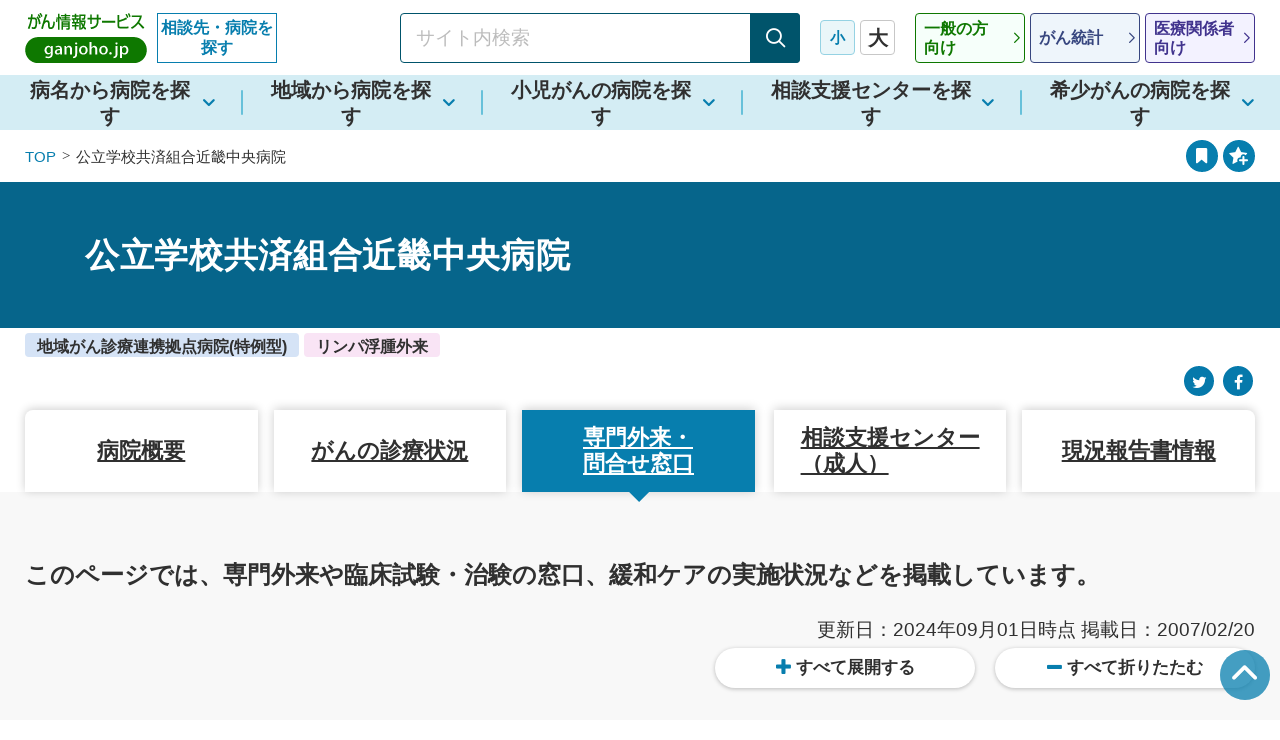

--- FILE ---
content_type: text/html; charset=UTF-8
request_url: https://hospdb.ganjoho.jp/kyoten/detail/features/A28005
body_size: 70796
content:
<!DOCTYPE html>
<html lang="ja">
<head>
<meta charset="UTF-8">

<title>近畿中央病院 : 病院の特徴・窓口 : がん情報サービス相談先・病院を探す</title>

<meta http-equiv="content-type" content="text/html; charset=UTF-8"/>
<meta name="generator" content="concrete5"/>
<meta name="msapplication-TileImage" content="https://hospdb.ganjoho.jp/download_file/729/410"/>
<link rel="shortcut icon" href="https://hospdb.ganjoho.jp/download_file/728/410" type="image/x-icon"/>
<link rel="icon" href="https://hospdb.ganjoho.jp/download_file/728/410" type="image/x-icon"/>
<link rel="canonical" href="https://hospdb.ganjoho.jp/kyoten/detail?cf_cancer_type=0">
<script type="text/javascript">
    var CCM_DISPATCHER_FILENAME = "/index.php";
    var CCM_CID = 410;
    var CCM_EDIT_MODE = false;
    var CCM_ARRANGE_MODE = false;
    var CCM_IMAGE_PATH = "/concrete/images";
    var CCM_TOOLS_PATH = "/index.php/tools/required";
    var CCM_APPLICATION_URL = "https://hospdb.ganjoho.jp";
    var CCM_REL = "";
    var CCM_ACTIVE_LOCALE = "ja_JP";
</script>

<link href="/concrete/css/font-awesome.css?ccm_nocache=1a72ca0f3692b16db9673a9a89faff0649086c52" rel="stylesheet" type="text/css" media="all">
<script type="text/javascript" src="/application/js/jquery.js?ccm_nocache=1a72ca0f3692b16db9673a9a89faff0649086c52"></script>
<!--[if lt IE 9]><script type="text/javascript" src="/concrete/js/ie/html5-shiv.js?ccm_nocache=1a72ca0f3692b16db9673a9a89faff0649086c52"></script><![endif]-->
<!--[if lt IE 9]><script type="text/javascript" src="/concrete/js/ie/respond.js?ccm_nocache=1a72ca0f3692b16db9673a9a89faff0649086c52"></script><![endif]-->
<link href="/packages/c5j_google_map/blocks/c5j_google_map/view.css?ccm_nocache=180505679cfe0cca79bae51fdda0296b7cd9c493" rel="stylesheet" type="text/css" media="all">

<meta name="viewport" content="width=device-width, initial-scale=1">
<meta content="width=device-width, initial-scale=1" name="viewport">

<meta property="og:title" content="近畿中央病院 : 病院の特徴・窓口 : がん情報サービス相談先・病院を探す">
<meta property="og:type" content="article">
<meta property="og:image" content="https://hospdb.ganjoho.jp/packages/theme_ganjoho/themes/ganjoho/img/og_image.png">
<meta property="og:url" content="https://hospdb.ganjoho.jp/kyoten/detail/features/A28005">

<link href="/packages/theme_ganjoho/themes/ganjoho/css/icon/style.min.css" rel="stylesheet">
<link href="/packages/theme_ganjoho/themes/ganjoho/css/bootstrap-theme.min.css" rel="stylesheet">
<link href="/packages/theme_ganjoho/themes/ganjoho/css/bootstrap.min.css" rel="stylesheet">
<link href="/packages/theme_ganjoho/themes/ganjoho/css/main.min.css" rel="stylesheet">
<link href="/packages/theme_ganjoho/themes/ganjoho/css/common.min.css" rel="stylesheet">
<link href="/packages/theme_ganjoho/themes/ganjoho/css/common_add.min.css?time=20241015" rel="stylesheet">
<script src="/packages/theme_ganjoho/themes/ganjoho/js/modernizr-2.8.3-respond-1.4.2.min.js"></script>
<script src="https://www.googletagmanager.com/gtag/js?id=UA-111477222-1"></script>
<script>
  window.dataLayer = window.dataLayer || [];
  function gtag(){dataLayer.push(arguments);}
  gtag('js', new Date());
  gtag('config', 'UA-111477222-1');
</script>
<script async src="https://www.googletagmanager.com/gtag/js?id=G-TLWN1XTFCB"></script>
<script>
  window.dataLayer = window.dataLayer || [];
  function gtag(){dataLayer.push(arguments);}
  gtag('js', new Date());
  gtag('config', 'G-TLWN1XTFCB');
</script>
<link rel="apple-touch-icon" href="/packages/theme_ganjoho/themes/ganjoho/img/apple-touch-icon.png" sizes="180x180">
</head>
<body>
<div class="blockskip" id="blockskip"><a href="#contents">このページの本文へ移動</a></div>
<div class="ccm-page ccm-page-id-410 page-type-default page-template-page-detail wrap">
<noscript>
    <div class="noscript">
        <div class="__elem">お使いのブラウザではJavaScriptの設定が無効になっており、本サイトの一部の機能をご利用いただけません。JavaScriptの設定を有効にしてご利用ください。</div>
    </div>
</noscript>
  <header class="header">
    <div class="header__inner">
        <div class="header-logo"><a class="header-logo__link1" href="https://ganjoho.jp/public/index.html" title="国立がん研究センター がん情報サービス ganjoho.jp"><img class="__elem" src="/packages/theme_ganjoho/themes/ganjoho/img/header-ganjoho.png" alt="国立がん研究センター がん情報サービス ganjoho.jp"><a href="https://hospdb.ganjoho.jp/" class="header-logo__link2">相談先・病院を探す</a></a></div>
                <form id="cse-search-box1" class="header-search" action="https://google.com/cse">
            <input type="hidden" name="cx" value="002254996418007392494:vtcccywlq_y" />
            <input type="hidden" name="ie" value="UTF-8" />
            <input type="text" class="header-search__input" name="q" value="" title="サイト内検索" placeholder="サイト内検索">
            <button type="submit" class="header-search__btn _disabled_" disabled='disabled' aria-describedby="search-description01">
                <span class="icon-search"><span class="__hidden">検索</span></span>
            </button>
            <div id="search-description01" class="search-description u-hidden">
                <span class="__alert">検索ワードが未入力です。</span>
                <span class="__elem">検索ワードが未入力の場合は検索できません。検索したいワードをご入力いただき、「検索」ボタンをクリックしてください。</span>
            </div>
        </form>
                        <dl class="header-font-size">
            <dt class="header-font-size__label">文字サイズ</dt>
            <dd class="header-font-size__body">
                <button class="header-font-size__btn _middle_ _active_"><span class="__elem">小</span></button>
                <button class="header-font-size__btn _large_"><span class="__elem">大</span></button>
            </dd>
        </dl>
                        <nav class="header-nav">
            <ul class="header-nav__list">
                <li class="header-nav__item"><a href="https://ganjoho.jp/public/index.html" class="header-nav__link _public_" title="一般の方向け"><span class="__elem">一般の方<br>向け</span></a></li>
                <li class="header-nav__item"><a href="https://ganjoho.jp/reg_stat/index.html" class="header-nav__link _clinical_" title="がん統計"><span class="__elem">がん統計</span></a></li>
                <li class="header-nav__item"><a href="https://ganjoho.jp/med_pro/index.html" class="header-nav__link _medical_" title="医療関係者向け"><span class="__elem">医療関係者<br>向け</span></a></li>
            </ul>
        </nav>
                            <button class="header-bookmark add-bookmark-btn">
                <span class="__ico icon-circle_star-add" aria-hidden="true"></span>
                <span class="__txt sp_bookmark_txt">登録</span>
            </button>
                <a href="#" class="header-menu non-scroll">
            <div class="header-menu__inner">
                <span class="header-menu__item"></span>
                <span class="header-menu__item"></span>
                <span class="header-menu__item"></span>
            </div>
            <div class="header-menu__txt">メニュー</div>
        </a>
    </div>
  </header>
  <nav class="gnav">
    <ul class="gnav__list">
      <li class="gnav__item"><a class="gnav__link" href="https://hospdb.ganjoho.jp/kyoten/cancerkyotensearch"><span class="__elem">病名から病院を探す</span></span></a></li>
      <li class="gnav__item"><a class="gnav__link" href="https://hospdb.ganjoho.jp/kyoten/kyotensearch"><span class="__elem">地域から病院を探す</span></a></li>
      <li class="gnav__item"><a class="gnav__link" href="https://hospdb.ganjoho.jp/kyoten/childsearch"><span class="__elem">小児がんの病院を探す</span></a></li>
      <li class="gnav__item"><a class="gnav__link" href="https://hospdb.ganjoho.jp/kyoten/soudansearch" title="相談支援センターを探す"><span class="__elem">相談支援センターを探す</span></a></li>
      <li class="gnav__item"><a class="gnav__link" href="https://gansearch.ncc.go.jp/cmas/index" title="希少がんの病院を探す"><span class="__elem">希少がんの病院を探す</span></a></li>
          </ul>
    <div class="u-dp-s">
        <div class="gnav__bookmark">
            <a href="#bookmark" class="btn-round _outline_ scroll">
                <span class="icon-circle_bookmark __ico" aria-hidden="true"></span>
                <span class="__txt">登録ページリスト／閲覧履歴</span>
            </a>
        </div>
                <nav class="header-nav">
            <ul class="header-nav__list">
                <li class="header-nav__item"><a href="https://ganjoho.jp/public/index.html" class="header-nav__link _public_" title="一般の方向け"><span class="__elem">一般の方<br>向け</span></a></li>
                <li class="header-nav__item"><a href="https://ganjoho.jp/reg_stat/index.html" class="header-nav__link _clinical_" title="がん統計"><span class="__elem">がん統計</span></a></li>
                <li class="header-nav__item"><a href="https://ganjoho.jp/med_pro/index.html" class="header-nav__link _medical_" title="医療関係者向け"><span class="__elem">医療関係者<br>向け</span></a></li>
            </ul>
        </nav>
                        <form id="cse-search-box2" class="header-search" action="https://google.com/cse">
            <input type="hidden" name="cx" value="002254996418007392494:vtcccywlq_y" />
            <input type="hidden" name="ie" value="UTF-8" />
            <input type="text" class="header-search__input" name="q" value="" title="サイト内検索" placeholder="サイト内検索">
            <button type="submit" class="header-search__btn _disabled_" disabled='disabled' aria-describedby="search-description02">
                <span class="icon-search"><span class="__hidden">検索</span></span>
            </button>
            <div id="search-description02" class="search-description u-hidden">
                <span class="__alert">検索ワードが未入力です。</span>
                <span class="__elem">検索ワードが未入力の場合は検索できません。検索したいワードをご入力いただき、「検索」ボタンをクリックしてください。</span>
            </div>
        </form>
                <button type="button" class="gnav__close"><span class="__elem">閉じる</span></button>
    </div>
  </nav>
<nav class="breadcrumb">
    <div class="breadcrumb__inner">
        <ul class="breadcrumb__list">
            <li class="breadcrumb__item"><a class="breadcrumb__link" href="https://hospdb.ganjoho.jp/">TOP</a></li>
                                                                <li class="breadcrumb__item" id="detailName"></li>
                    </ul>
                        <ul class="bookmark-btn-list hidden" id="hospBookmark">
                    <li class="bookmark-btn-list__item">
                <a href="#bookmark" class="bookmark-btn-list__btn scroll">
                    <span class="__ico icon-circle_bookmark" aria-hidden="true"></span>
                    <span class="__tooltip">登録ページと<br>閲覧履歴が見れます</span>
                </a>
            </li>
            <li class="bookmark-btn-list__item">
                <button type="button" class="bookmark-btn-list__btn add-bookmark-btn">
                    <span class="__ico icon-circle_star-add" aria-hidden="true"></span>
                    <span class="__tooltip">登録ページに<br>保存されます</span>
                </button>
            </li>
        </ul>

        
    </div>
</nav>
<main id="contents" class="contents">


    <script>
    $(function(){
        if($('#detailName').length){
            $('#detailName').text('公立学校共済組合近畿中央病院');
        }
        if($('#hospBookmark').length){
            $('#hospBookmark').removeClass('hidden');
        }
    });
</script>
<div class="h1 u-mb-0">
    <div class="h1__body">
        <div class="h1__inner">
            <div class="h1__ttl">
                            <h1 class="__elem">公立学校共済組合近畿中央病院</h1>
            </div>
        </div>
    </div>
</div>
<div class="home-content-inner clearfix">
    <div class="home-upper">
    <div class="row">
        <div class="ccm-block-tag">
                            <div class="label _adult_">
                    地域がん診療連携拠点病院(特例型)                </div>
                                                                                                                            <div class="label _sp_">
                    リンパ浮腫外来                </div>
                                </div>
        <div class="ccm-block-share-this-page">
            <ul class="d-flex justify-content-between align-items-center u-mb-xxxs">
            <li></li>
            <li class="u-al-r">
                <a class="sns" href="https://twitter.com/intent/tweet?url=https%3A%2F%2Fhospdb.ganjoho.jp%2Fkyoten%2Fdetail%2Ffeatures%2FA28005" target="_blank" rel="noopener noreferrer" aria-label="Twitter"><i class="fa fa-twitter" title="Twitter" aria-hidden="true"></i></a>
                <a class="sns" href="https://www.facebook.com/sharer/sharer.php?u=https%3A%2F%2Fhospdb.ganjoho.jp%2Fkyoten%2Fdetail%2Ffeatures%2FA28005" target="_blank" rel="noopener noreferrer" aria-label="Facebook"><i class="fa fa-facebook" title="Facebook" aria-hidden="true"></i></a>
            </li>
            </ul>
        </div>
    </div>
</div>
    <article>
        
<div id="detail_menu">
    <div class="tab hidden-xs hidden-sm" id="page-jump">
        <ul class="tab-list" role="tablist">
            <li class="tab-list__item _w-s_ _sp-col1_">
                <a href="https://hospdb.ganjoho.jp/kyoten/detail?hospital_id=A28005#page-jump"
                   class="tab-list__btn" aria-controls="tab1"
                   aria-selected="false">
                    <span class="__elem">病院概要</span>
                </a>
            </li>
            <li class="tab-list__item _w-s_">
                <a href="https://hospdb.ganjoho.jp/kyoten/detail/cancersindex/A28005#page-jump"
                   class="tab-list__btn" aria-controls="tab2"
                   aria-selected="false">
                    <span class="__elem">がんの診療状況</span>
                </a>
            </li>
            <li class="tab-list__item _w-s_">
                <a href="https://hospdb.ganjoho.jp/kyoten/detail/features/A28005#page-jump"
                   class="tab-list__btn" aria-controls="tab3"
                   aria-selected="true">
                    <span class="__elem">専門外来・<br class="hidden-sm">問合せ窓口</span>
                </a>
            </li>
          　            <li class="tab-list__item _w-s_ u-ml-0">
                <a href="https://hospdb.ganjoho.jp/kyoten/detail/soudan/A28005#page-jump"
                   class="tab-list__btn" aria-controls="tab4"
                   aria-selected="false">
                    <span class="__elem">相談支援センター<br class="hidden-sm">（成人）</span>
                </a>
            </li>
            <li class="tab-list__item _w-s_">
                                    <a href="https://hospdb.ganjoho.jp/kyoten/detail/yoken/A28005#page-jump"
                       class="tab-list__btn" aria-controls="tab5"
                       aria-selected="false">
                        <span class="__elem">現況報告書情報</span>
                    </a>
                            </li>
        </ul>
    </div>
    <div class="row hidden-md hidden-lg">
        <ul class="grid-auto-fit _col4_ _stretch_ u-mb-xs">
            <li class="__col">
                <a href="https://hospdb.ganjoho.jp/kyoten/detail?hospital_id=A28005"
                   class="btn-arrow _fz-l_ ">
                    <span class="btn-arrow__inner">病院概要</span>
                </a>
            </li>
            <li class="__col">
                <a href="https://hospdb.ganjoho.jp/kyoten/detail/cancersindex/A28005"
                   class="btn-arrow _fz-l_ ">
                    <span class="btn-arrow__inner">がんの診療状況</span>
                </a>
            </li>
            <li class="__col">
                <a href="https://hospdb.ganjoho.jp/kyoten/detail/features/A28005"
                   class="btn-arrow _fz-l_ selected">
                    <span class="btn-arrow__inner">専門外来・<br class="hidden-sm">問合せ窓口</span>
                </a>
            </li>
                        <li class="__col">
                <a href="https://hospdb.ganjoho.jp/kyoten/detail/soudan/A28005"
                   class="btn-arrow _fz-l_ ">
                    <span class="btn-arrow__inner">相談支援センター<br class="hidden-sm">（成人）</span>
                </a>
            </li>
            <li class="__col">
                <a href="https://hospdb.ganjoho.jp/kyoten/detail/yoken/A28005"
                   class="btn-arrow _fz-l_ ">
                    <span class="btn-arrow__inner">現況報告書情報</span>
                </a>
            </li>
        </ul>
    </div>
</div>
        <div class="bg-gray">
            <div class="row">
                <h4 class="h4">
                    このページでは、専門外来や臨床試験・治験の窓口、緩和ケアの実施状況などを掲載しています。
                </h4>
                <div class="u-al-r">
                    更新日：2024年09月01日時点                    <br class="u-dp-s">
                    掲載日：2007/02/20                </div>
                <div class="u-al-fr">
                    <a class="btn-round _plus_" id="open-all"><span class="__txt">すべて展開する</span></a>
                    <a class="btn-round _minus_ u-ml-xs" id="close-all"><span class="__txt">すべて折りたたむ</span></a>
                </div>
                <br>
            </div>

            <div class="row" id="outpatient">
                <div class="s_05">
                    <div class="accordion_one">
                        <div class="accordion_header h2-line open">
                            <h3 class="__elem">専門外来実施状況</h3>
                            <div class="__link i_box"><i class="one_i"></i></div>
                        </div>
                        <div class="accordion_inner" style="display: block;">
                            <div class="sectionTable">
                                <div class="table">
                                    <table class="_sp-col1_">
                                        <tbody>
                                                                                    <tr>
                                                <th scope="row">リンパ浮腫外来</th>
                                                <td>
                                                                                                            <a href="https://hospdb.ganjoho.jp/kyoten/detail/features/A28005?cf_outpatient_type=1#outpatient_block_1">○</a>
                                                                                                    </td>
                                            </tr>
                                                                                    <tr>
                                                <th scope="row">ストーマ外来</th>
                                                <td>
                                                                                                            <a href="https://hospdb.ganjoho.jp/kyoten/detail/features/A28005?cf_outpatient_type=2#outpatient_block_2">○</a>
                                                                                                    </td>
                                            </tr>
                                                                                    <tr>
                                                <th scope="row">禁煙外来</th>
                                                <td>
                                                                                                            ×
                                                                                                    </td>
                                            </tr>
                                                                                    <tr>
                                                <th scope="row">アスベスト外来</th>
                                                <td>
                                                                                                            ×
                                                                                                    </td>
                                            </tr>
                                                                                    <tr>
                                                <th scope="row">遺伝性腫瘍外来</th>
                                                <td>
                                                                                                            <a href="https://hospdb.ganjoho.jp/kyoten/detail/features/A28005?cf_outpatient_type=13#outpatient_block_13">○</a>
                                                                                                    </td>
                                            </tr>
                                                                                </tbody>
                                    </table>
                                    <div style="text-align: right">
                                        <span>「〇」をクリックすると、詳細情報を確認できます。</span>
                                    </div>
                                </div>
                            </div>
                        </div>
                    </div>
                </div>
            </div>
            <div class="row">
                <div class="s_05">
                    <div class="accordion_one">
                        <div class="accordion_header h2-line open">
                            <h3 class="__elem">その他設置されている専門外来</h3>
                            <div class="__link i_box"><i class="one_i"></i></div>
                        </div>
                        <div class="accordion_inner" style="display: block;">
                            <div class="sectionTable">
                                <div class="table">
                                    <table class="_thead-flat_ col1_">
                                        <tbody>
                                        <tr>
                                            <td></td>
                                        </tr>
                                        </tbody>
                                    </table>
                                </div>
                            </div>
                        </div>
                    </div>
                </div>
            </div>

            <div class="row">
                <div class="s_05">
                    <div class="accordion_one">
                        <div class="accordion_header h2-line open">
                            <h3 class="__elem">AYA世代のがん患者さんの支援</h3>
                            <div class="__link i_box"><i class="one_i"></i></div>
                        </div>
                        <div class="accordion_inner" style="display: block;">
                            <div class="sectionTable">
                                <div class="table">
                                    <table class="_sp-col1_">
                                        <tbody>
                                        <tr>
                                            <th scope="row">AYA世代のがん患者さんの支援を行っている</th>
                                            <td>
                                                はい                                            </td>
                                        </tr>
                                        <tr>
                                            <th scope="row">多職種からなるAYA支援チームを設置している</th>
                                            <td>
                                                はい                                            </td>
                                        </tr>
                                        </tbody>
                                    </table>
                                </div>
                            </div>
                            <div class="u-al-c u-mb-s">
                                <a href="https://hospdb.ganjoho.jp/kyoten/detail/yoken/A28005" class="btn-arrow _outline_">
                                        <span class="btn-arrow__inner">
                                            <span class="btn-arrow__txt">詳細情報</span>
                                        </span>
                                </a>
                            </div>
                        </div>
                    </div>
                </div>
            </div>

            <div class="row">
                <div class="s_05">
                    <div class="accordion_one">
                        <div class="accordion_header h2-line open">
                            <h3 class="__elem">臨床試験・治験の実施状況</h3>
                            <div class="__link i_box"><i class="one_i"></i></div>
                        </div>
                        <div class="accordion_inner" style="display: block;">
                            <p>
                                臨床試験・治験の概要については
                                <a href="https://ganjoho.jp/public/dia_tre/clinical_trial/ct_summary.html" class="a-txt-new-window">
                                    <span class="__txt">「研究段階の医療（臨床試験、治験など）基礎知識」</span><span class="__hidden">別ウィンドウで開く</span>
                                </a>
                                をご参照下さい。他の医療機関での実施状況は
                                <a href="https://ganjoho.jp/public/dia_tre/clinical_trial/search2.html" class="a-txt-new-window">
                                    <span class="__txt">「がんの臨床試験を探す」</span>
                                    <span class="__hidden">別ウィンドウで開く</span>
                                </a>
                                より検索できます。
                            </p>
                            <div class="sectionTable">
                                <div class="table">
                                    <table>
                                        <tbody>
                                        <tr>
                                            <th scope="row">臨床試験の問い合わせ窓口</th>
                                            <td>
                                                                                                    <a href="https://hospdb.ganjoho.jp/kyoten/detail/features/A28005?cf_outpatient_type=10#outpatient_block_10">○</a>
                                                
                                            </td>
                                        </tr>
                                        <tr>
                                            <th scope="row">治験の問い合わせ窓口</th>
                                            <td>
                                                                                                    <a href="https://hospdb.ganjoho.jp/kyoten/detail/features/A28005?cf_outpatient_type=12#outpatient_block_12">○</a>
                                                
                                            </td>
                                        </tr>
                                        </tbody>
                                    </table>
                                </div>
                                <div style="text-align: right">
                                    <span>「〇」をクリックすると、問合せ窓口の情報を確認できます。</span>
                                </div>
                            </div>
                        </div>
                    </div>
                </div>
            </div>

            <div class="row" id="palliative-care">
                <div class="s_05">
                    <div class="accordion_one">
                        <div class="accordion_header h2-line ">
                            <h3 class="__elem">緩和ケア</h3>
                            <div class="__link i_box"><i class="one_i"></i></div>
                        </div>
                        <div class="accordion_inner" >
                            <h3 class="h3">緩和ケア外来</h3>
                            <div class="sectionTable">
                                <div class="table">
                                    <table class="_sp-col1_">
                                        <tbody>
                                        <tr>
                                            <th scope="row">設置状況</th>
                                            <td>                                                    設置されています
                                                </td>
                                        </tr>
                                        <tr>
                                            <th scope="row" class="_nowrap_">名称</th>
                                            <td>緩和ケア外来</td>
                                        </tr>
                                        <tr>
                                            <th scope="row">診療内容/特色</th>
                                            <td>当院の緩和ケアチームによる専門外来です。がんの患者さまやそのご家族の身体的、精神的、社会的なつらさを緩和する医療、ケアを行っています。緩和ケアチームは、医師、緩和ケア認定看護師、緩和薬物療法認定薬剤師などの多職種で構成されています。がん治療を行う担当医と協力しながら、がんの患者さまとご家族のつらさをやわらげ、自分らしい生活を送れるよう様々なサポートを行います。</td>
                                        </tr>
                                        <tr>
                                            <th scope="row">他の病院で診療中の患者の受診</th>
                                            <td>
                                                                                                    受診できます
                                                                                            </td>
                                        </tr>
                                        <tr>
                                            <th scope="row">ホームページ</th>
                                            <td>
                                                                                                    <a target="_blank"
                                                       href="https://www.kich.itami.hyogo.jp/patient/special/"
                                                       title="専門外来について">
                                                                                                                    専門外来について                                                                                                            </a>
                                                                                            </td>
                                        </tr>
                                        <tr>
                                            <th scope="row">問い合わせ窓口</th>
                                            <td>
                                                                                                    <a href="https://hospdb.ganjoho.jp/kyoten/detail/features/A28005?cf_outpatient_type=5#outpatient_block_5">
                                                        窓口があります
                                                    </a>

                                                                                            </td>
                                        </tr>
                                        </tbody>
                                    </table>
                                    <div style="text-align: right">
                                        <span>「問い合わせ窓口情報」をクリックすると、詳細情報を確認できます。</span>
                                    </div>
                                </div>
                            </div>

                            <h3 class="h3">緩和ケア病棟</h3>
                            <div class="sectionTable">
                                <div class="table">
                                    <table class="_sp-col1_">
                                        <tbody>
                                        <tr>
                                            <th scope="row">病棟の形式</th>
                                            <td></td>
                                        </tr>
                                        <tr>
                                            <th scope="row">病床数</th>
                                            <td>
                                                                                            </td>
                                        </tr>
                                        <tr>
                                            <th scope="row">スタッフ</th>
                                            <td></td>
                                        </tr>
                                        <tr>
                                            <th scope="row">緩和ケア病棟に入院した患者の<br class="hidden-xs">申し込みから入院するまでの
                                                <br class="hidden-lg hidden-xs">平均待機期間
                                            </th>
                                            <td>
                                                                                            </td>
                                        </tr>
                                        <tr>
                                            <th scope="row">緩和ケア病棟の年間新入院患者数</th>
                                            <td>
                                                                                                                                            </td>
                                        </tr>
                                        <tr>
                                            <th scope="row">問い合わせ窓口</th>
                                            <td>
                                                                                                    窓口はありません
                                                                                            </td>
                                        </tr>
                                        </tbody>
                                    </table>
                                </div>
                                <div style="text-align: right">
                                    <span>「問い合わせ窓口情報」をクリックすると、詳細情報を確認できます。</span>
                                </div>
                            </div>
                        </div>
                    </div>
                </div>
            </div>

            <div class="row" id="section5">
                <div class="s_05">
                    <div class="accordion_one">
                        <div class="accordion_header h2-line">
                            <h3 class="__elem">連携協力しているがん患者団体</h3>
                            <div class="__link i_box"><i class="one_i"></i></div>
                        </div>
                        <div class="accordion_inner">
                            <div class="sectionTable">
                                <div class="hidden-xs hidden-sm">
                                    <div class="table">
                                        <table>
                                            <thead>
                                            <tr>
                                                <th scope="col" class="_nowrap_">団体名</th>
                                                <th scope="col">参加対象者の疾患名</th>
                                                <th scope="col">具体的な連携協力の内容</th>
                                                <th scope="col">紹介の可否</th>
                                            </tr>
                                            </thead>
                                            <tbody>
                                                                                            <tr>
                                                                                                            <th scope="row">ゆずりは</th>
                                                        <td>すべてのがん</td>
                                                        <td>定例会案内等を患者図書コーナーで行なっている</td>
                                                        <td>
                                                                                                                            〇                                                                                                                    </td>
                                                                                                    </tr>
                                                                                            <tr>
                                                                                                            <th scope="row"></th>
                                                        <td></td>
                                                        <td></td>
                                                        <td></td>
                                                                                                    </tr>
                                                                                            <tr>
                                                                                                            <th scope="row"></th>
                                                        <td></td>
                                                        <td></td>
                                                        <td></td>
                                                                                                    </tr>
                                                                                            <tr>
                                                                                                            <th scope="row"></th>
                                                        <td></td>
                                                        <td></td>
                                                        <td></td>
                                                                                                    </tr>
                                                                                            <tr>
                                                                                                            <th scope="row"></th>
                                                        <td></td>
                                                        <td></td>
                                                        <td></td>
                                                                                                    </tr>
                                                                                            <tr>
                                                                                                            <th scope="row"></th>
                                                        <td></td>
                                                        <td></td>
                                                        <td></td>
                                                                                                    </tr>
                                                                                            <tr>
                                                                                                            <th scope="row"></th>
                                                        <td></td>
                                                        <td></td>
                                                        <td></td>
                                                                                                    </tr>
                                                                                            <tr>
                                                                                                            <th scope="row"></th>
                                                        <td></td>
                                                        <td></td>
                                                        <td></td>
                                                                                                    </tr>
                                                                                            <tr>
                                                                                                            <th scope="row"></th>
                                                        <td></td>
                                                        <td></td>
                                                        <td></td>
                                                                                                    </tr>
                                                                                            <tr>
                                                                                                            <th scope="row"></th>
                                                        <td></td>
                                                        <td></td>
                                                        <td></td>
                                                                                                    </tr>
                                                                                            <tr>
                                                                                                            <th scope="row"></th>
                                                        <td></td>
                                                        <td></td>
                                                        <td></td>
                                                                                                    </tr>
                                                                                        </tbody>
                                        </table>
                                    </div>
                                </div>
                                <div class="hidden-md hidden-lg">
                                                                                                                        <div class="title">
                                                <h4 class="h4 u-al-l">ゆずりは</h4>
                                            </div>
                                            <div class="table">
                                                <table class="_sp-col1_">
                                                    <tbody>
                                                    <tr>
                                                        <th scope="row">参加対象者の疾患名</th>
                                                        <td>すべてのがん</td>
                                                    </tr>
                                                    <tr>
                                                        <th scope="row">具体的な連携協力の内容</th>
                                                        <td>定例会案内等を患者図書コーナーで行なっている</td>
                                                    </tr>
                                                    <tr>
                                                        <th scope="row">紹介の可否</th>
                                                        <td>
                                                                                                                            〇                                                                                                                    </td>
                                                    </tr>
                                                    </tbody>
                                                </table>
                                            </div>
                                                                                                                                                                <div class="title">
                                                <h4 class="h4 u-al-l"></h4>
                                            </div>
                                            <div class="table">
                                                <table class="_sp-col1_">
                                                    <tbody>
                                                    <tr>
                                                        <th scope="row">参加対象者の疾患名</th>
                                                        <td></td>
                                                    </tr>
                                                    <tr>
                                                        <th scope="row">具体的な連携協力の内容</th>
                                                        <td></td>
                                                    </tr>
                                                    <tr>
                                                        <th scope="row">紹介の可否</th>
                                                        <td></td>
                                                    </tr>
                                                    </tbody>
                                                </table>
                                            </div>
                                                                                                                                                                <div class="title">
                                                <h4 class="h4 u-al-l"></h4>
                                            </div>
                                            <div class="table">
                                                <table class="_sp-col1_">
                                                    <tbody>
                                                    <tr>
                                                        <th scope="row">参加対象者の疾患名</th>
                                                        <td></td>
                                                    </tr>
                                                    <tr>
                                                        <th scope="row">具体的な連携協力の内容</th>
                                                        <td></td>
                                                    </tr>
                                                    <tr>
                                                        <th scope="row">紹介の可否</th>
                                                        <td></td>
                                                    </tr>
                                                    </tbody>
                                                </table>
                                            </div>
                                                                                                                                                                <div class="title">
                                                <h4 class="h4 u-al-l"></h4>
                                            </div>
                                            <div class="table">
                                                <table class="_sp-col1_">
                                                    <tbody>
                                                    <tr>
                                                        <th scope="row">参加対象者の疾患名</th>
                                                        <td></td>
                                                    </tr>
                                                    <tr>
                                                        <th scope="row">具体的な連携協力の内容</th>
                                                        <td></td>
                                                    </tr>
                                                    <tr>
                                                        <th scope="row">紹介の可否</th>
                                                        <td></td>
                                                    </tr>
                                                    </tbody>
                                                </table>
                                            </div>
                                                                                                                                                                <div class="title">
                                                <h4 class="h4 u-al-l"></h4>
                                            </div>
                                            <div class="table">
                                                <table class="_sp-col1_">
                                                    <tbody>
                                                    <tr>
                                                        <th scope="row">参加対象者の疾患名</th>
                                                        <td></td>
                                                    </tr>
                                                    <tr>
                                                        <th scope="row">具体的な連携協力の内容</th>
                                                        <td></td>
                                                    </tr>
                                                    <tr>
                                                        <th scope="row">紹介の可否</th>
                                                        <td></td>
                                                    </tr>
                                                    </tbody>
                                                </table>
                                            </div>
                                                                                                                                                                <div class="title">
                                                <h4 class="h4 u-al-l"></h4>
                                            </div>
                                            <div class="table">
                                                <table class="_sp-col1_">
                                                    <tbody>
                                                    <tr>
                                                        <th scope="row">参加対象者の疾患名</th>
                                                        <td></td>
                                                    </tr>
                                                    <tr>
                                                        <th scope="row">具体的な連携協力の内容</th>
                                                        <td></td>
                                                    </tr>
                                                    <tr>
                                                        <th scope="row">紹介の可否</th>
                                                        <td></td>
                                                    </tr>
                                                    </tbody>
                                                </table>
                                            </div>
                                                                                                                                                                <div class="title">
                                                <h4 class="h4 u-al-l"></h4>
                                            </div>
                                            <div class="table">
                                                <table class="_sp-col1_">
                                                    <tbody>
                                                    <tr>
                                                        <th scope="row">参加対象者の疾患名</th>
                                                        <td></td>
                                                    </tr>
                                                    <tr>
                                                        <th scope="row">具体的な連携協力の内容</th>
                                                        <td></td>
                                                    </tr>
                                                    <tr>
                                                        <th scope="row">紹介の可否</th>
                                                        <td></td>
                                                    </tr>
                                                    </tbody>
                                                </table>
                                            </div>
                                                                                                                                                                <div class="title">
                                                <h4 class="h4 u-al-l"></h4>
                                            </div>
                                            <div class="table">
                                                <table class="_sp-col1_">
                                                    <tbody>
                                                    <tr>
                                                        <th scope="row">参加対象者の疾患名</th>
                                                        <td></td>
                                                    </tr>
                                                    <tr>
                                                        <th scope="row">具体的な連携協力の内容</th>
                                                        <td></td>
                                                    </tr>
                                                    <tr>
                                                        <th scope="row">紹介の可否</th>
                                                        <td></td>
                                                    </tr>
                                                    </tbody>
                                                </table>
                                            </div>
                                                                                                                                                                <div class="title">
                                                <h4 class="h4 u-al-l"></h4>
                                            </div>
                                            <div class="table">
                                                <table class="_sp-col1_">
                                                    <tbody>
                                                    <tr>
                                                        <th scope="row">参加対象者の疾患名</th>
                                                        <td></td>
                                                    </tr>
                                                    <tr>
                                                        <th scope="row">具体的な連携協力の内容</th>
                                                        <td></td>
                                                    </tr>
                                                    <tr>
                                                        <th scope="row">紹介の可否</th>
                                                        <td></td>
                                                    </tr>
                                                    </tbody>
                                                </table>
                                            </div>
                                                                                                                                                                <div class="title">
                                                <h4 class="h4 u-al-l"></h4>
                                            </div>
                                            <div class="table">
                                                <table class="_sp-col1_">
                                                    <tbody>
                                                    <tr>
                                                        <th scope="row">参加対象者の疾患名</th>
                                                        <td></td>
                                                    </tr>
                                                    <tr>
                                                        <th scope="row">具体的な連携協力の内容</th>
                                                        <td></td>
                                                    </tr>
                                                    <tr>
                                                        <th scope="row">紹介の可否</th>
                                                        <td></td>
                                                    </tr>
                                                    </tbody>
                                                </table>
                                            </div>
                                                                                                                                                                <div class="title">
                                                <h4 class="h4 u-al-l"></h4>
                                            </div>
                                            <div class="table">
                                                <table class="_sp-col1_">
                                                    <tbody>
                                                    <tr>
                                                        <th scope="row">参加対象者の疾患名</th>
                                                        <td></td>
                                                    </tr>
                                                    <tr>
                                                        <th scope="row">具体的な連携協力の内容</th>
                                                        <td></td>
                                                    </tr>
                                                    <tr>
                                                        <th scope="row">紹介の可否</th>
                                                        <td></td>
                                                    </tr>
                                                    </tbody>
                                                </table>
                                            </div>
                                                                                                            </div>
                            </div>
                        </div>
                    </div>
                </div>
            </div>
            <div class="row">
                <div class="s_05">
                                            <div class="accordion_one">
                            <div class="accordion_header h2-line">
                                <h3 class="__elem">入院患者とその家族が病室で利用できるインターネット環境</h3>
                                <div class="__link i_box"><i class="one_i"></i></div>
                            </div>
                            <div class="accordion_inner">
                                <div class="sectionTable">
                                    <table class="_sp-col1_">
                                        <tbody>
                                        <tr>
                                            <th scope="row">入院患者とその家族が病室で利用できるインターネット環境</th>
                                            <td>
                                                はい                                            </td>
                                        </tr>
                                        </tbody>
                                    </table>
                                </div>
                            </div>
                        </div>
                                    </div>
            </div>
            <div class="row">
                <div class="s_05">
                                            <div class="accordion_one">
                            <div class="accordion_header h2-line">
                                <h3 class="__elem">医療従事者、専門医療職など</h3>
                                <div class="__link i_box"><i class="one_i"></i></div>
                            </div>
                            <div class="accordion_inner">
                                <p class="u-mb-xxs">
                                    職種別の職員数、医師等の専門性に関する資格者等、専門的技術・知識を有する医療従事者数などを参照できます。
                                </p>
                                <div class="u-al-c u-mb-s">
                                    <a href="https://hospdb.ganjoho.jp/kyoten/detail/yoken/staffs/A28005?yoken_anchor=detail_menu" class="btn-arrow _outline_">
                                                        <span class="btn-arrow__inner">
                                                            <span class="btn-arrow__txt">詳細情報</span>
                                                        </span>
                                    </a>
                                </div>
                            </div>
                        </div>
                                    </div>
            </div>
        </div>
    </article>
</div>



<div class="container"><div class="row"><div class="col-sm-12">                <script>
                c5jGoogleStaticMapInit = function (longitude, latitude, zoomLevel=null) {
                    let width = "100%";
                    let api_key = "AIzaSyA9fe7pOny8sFFlnC1yx_-XQd13CZSLtOU";
                    let height = "640";
                    let image_width = "320";
                    let zoom = (zoomLevel !== null) ? String(zoomLevel) : "13";
                    let url = "https://maps.googleapis.com/maps/api/staticmap";
                    let icon_url = "https://maps.google.com/mapfiles/ms/icons/green-dot.png";
                    if($('#map').length) {
                        $("#map").append(`<img width="${width}" src="${url}?key=${api_key}&markers=icon:${icon_url}|${longitude},${latitude}&size=${height}x${image_width}&scale=2&zoom=${zoom}">`);
                    }
                }
            </script>
            
</div></div></div></main>

<footer class="footer">
    <div class="footer-content">
        <div class="footer-content__inner">
            <section id="favorite_list" class="footer-content__section">
                <h2 class="h3-circle-icon _xs_" id="bookmark">
                    <span class="__ico icon-circle_bookmark" aria-hidden="true"></span>
                    <span class="__elem">登録ページリスト</span>
                </h2>
                <ul class="grid-auto-fit _col2_ _sp-col1_">
                </ul>
            </section>
            <section id="history_list" class="footer-content__section">
                <h2 class="h3-circle-icon _xs_">
                    <span class="__ico icon-circle_history" aria-hidden="true"></span>
                    <span class="__elem">閲覧履歴</span>
                </h2>
                <ul class="grid-auto-fit _col2_ _sp-col1_ _mt-xxxs_">
                </ul>
            </section>
        </div>
    </div>
    <nav class="footer-bnr">
        <ul class="footer-bnr__list">
            <li class="footer-bnr__item">
                <a href="https://www.ncc.go.jp/jp/" title="国立研究開発法人 国立がん研究センター" target="_blank" class="footer-bnr__link">
                    <img src="/packages/theme_ganjoho/themes/ganjoho/img/common/bnr_footer_01.png" alt="国立研究開発法人 国立がん研究センター" class="__elem">
                    <span class="__hidden">別ウィンドウで開く</span>
                </a>
            </li>
            <li class="footer-bnr__item">
                <a href="https://www.ncc.go.jp/jp/d004/donation/ganjoho_gift/index.html" title="がん情報ギフト" target="_blank" class="footer-bnr__link">
                    <img src="/packages/theme_ganjoho/themes/ganjoho/img/common/bnr_footer_03.png" alt="がん情報ギフト" class="__elem">
                    <span class="__hidden">別ウィンドウで開く</span>
                </a>
            </li>
            <li class="footer-bnr__item">
                <a href="https://www.facebook.com/ganjoho.jp" title="Facebook がん情報サービス" target="_blank" class="footer-bnr__link">
                    <img src="/packages/theme_ganjoho/themes/ganjoho/img/common/bnr_footer_04.png" alt="Facebook がん情報サービス" class="__elem">
                    <span class="__hidden">別ウィンドウで開く</span>
                </a>
            </li>
        </ul>
    </nav>
    <div class="footer-bottom">
        <div class="footer-bottom__body">
            <div class="footer-bottom__copyright"><small>(c) 国立研究開発法人国立がん研究センター</small></div>
            <nav class="footer-bottom__nav">
                <ul class="footer-nav">
                    <li class="footer-nav__item"><a href="https://ganjoho.jp/aboutus/index.html" class="footer-nav__link"><span class="__elem">このサイトについて</span></a></li>
                    <li class="footer-nav__item"><a href="https://ganjoho.jp/contact/index.html" class="footer-nav__link"><span class="__elem">お問い合わせ</span></a></li>
                </ul>
            </nav>
        </div>
    </div>
</footer>
<div class="pagetop">
    <a href="#blockskip" class="pagetop__link scroll">
        <span class="__elem">ページの先頭に戻る</span>
    </a>
</div>
<div class="glossary" id="izi-modal"><button class="btn-close" data-izimodal-close=""><span class="__hidden">閉じる</span></button></div>

<div id="modal-alert" class="modal-alert">
    <div class="modal-alert__body">
        <div id="modal_alert_text" class="modal-alert__txt"></div>
        <div class="modal-alert__btn">
            <button type="button" class="btn _close_" data-izimodal-close=""><span class="__txt">閉じる</span></button>
        </div>
    </div>
</div>
<div id="modal-alert2" class="modal-alert">
    <div class="modal-alert__body">
        <div class="modal-alert__txt">登録ページから削除しますか？</div>
        <div class="modal-alert__btn">
            <button type="button" class="btn _close_" data-izimodal-close=""><span class="__txt">キャンセル</span></button>
            <button type="button" id="remove_confirm" class="btn _delete_"><span class="__txt">削除</span></button>
        </div>
    </div>
</div>
<div class="pagetop"><a class="pagetop__link scroll" href="#blockskip"><span class="__elem">ページの先頭に戻る</span></a></div>
<script defer src="https://maps.googleapis.com/maps/api/js?key=AIzaSyA9fe7pOny8sFFlnC1yx_-XQd13CZSLtOU&libraries=places"></script>
<script type="text/javascript" src="/concrete/js/picturefill.js?ccm_nocache=1a72ca0f3692b16db9673a9a89faff0649086c52"></script>
<script type="text/javascript" src="/packages/c5j_google_map/blocks/c5j_google_map/view.js?ccm_nocache=180505679cfe0cca79bae51fdda0296b7cd9c493"></script>
</div>
<script src="/packages/theme_ganjoho/themes/ganjoho/js/view.min.js" type="text/javascript"></script>
<script src="/packages/theme_ganjoho/themes/ganjoho/js/main.min.js"></script>
<script src="/packages/theme_ganjoho/themes/ganjoho/js/common.js" type="text/javascript"></script>
<script src="/packages/theme_ganjoho/themes/ganjoho/js/common_add.min.js?time=20220107" type="text/javascript"></script>
</body>
</html>


--- FILE ---
content_type: application/javascript
request_url: https://hospdb.ganjoho.jp/packages/theme_ganjoho/themes/ganjoho/js/view.min.js
body_size: 888
content:
$(".ccm-image-block-hover").mouseover(function(){$(this).attr("src",$(this).data("hover-src"));$(this).parent("picture").find("source").attr("srcset",$(this).data("hover-src"))}).mouseout(function(){$(this).attr("src",$(this).data("default-src"));$(this).parent("picture").find("source").attr("srcset",$(this).data("default-src"))});$(function(){const path=location.pathname.split("/");if(path.length<3){return}const page=path.slice(3)[0];if("yoken"!==page){return}const s=location.search;if(s&&s.length){const urlParams=s.substring(1).split("&");const splitFirstParam=urlParams[0].split("=");const paramName=splitFirstParam[0];const paramValue=splitFirstParam[1];if("yoken_anchor"===paramName){setTimeout(function(){var n=$("#"+paramValue).offset().top;if(window.innerWidth<=767.499){n-=$("header.header").outerHeight()}$("body,html").stop().animate({scrollTop:n},800,"swing")},100)}}});

--- FILE ---
content_type: application/javascript
request_url: https://hospdb.ganjoho.jp/packages/theme_ganjoho/themes/ganjoho/js/common_add.min.js?time=20220107
body_size: 1293
content:
$(function(){$(".s_05 .accordion_one .accordion_header").click(function(){$(this).next(".accordion_inner").slideToggle();$(this).toggleClass("open")});$("#pref_btn_del").click(function(){for(const element of document.getElementsByName("cf_pref")){element.checked=false}});$("#open-all").click(function(){$(".s_05 .accordion_one .accordion_inner").slideDown();$(".s_05 .accordion_one .accordion_header").addClass("open")});$("#close-all").click(function(){$(".s_05 .accordion_one .accordion_inner").slideUp();$(".s_05 .accordion_one .accordion_header").removeClass("open")})});function checkEveryArray(selected,haystack){if(selected.length===0){return true}return selected.every(function(a){return $.inArray(a,haystack)!==-1})}$(function(){if(location.hash){$(location.hash).find(".accordion_inner").show();$(location.hash).find(".accordion_header").addClass("open");if($(location.hash).parents(".accordion_one")){var $ao=$(location.hash).parents(".accordion_one");$ao.find(".accordion_inner").show();$ao.find(".accordion_header").addClass("open")}}$('a[href^="#"]').on("click",function(){const decodedHash=decodeURI(this.hash);if($(this).data("open")===false){return}if(decodedHash){$(decodedHash).find(".accordion_inner").show();$(decodedHash).find(".accordion_header").addClass("open")}})});